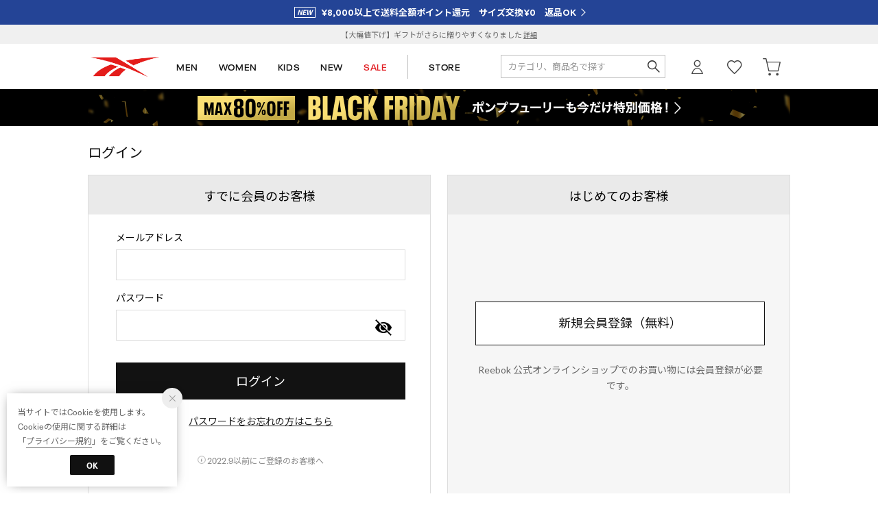

--- FILE ---
content_type: text/css
request_url: https://media.aws.locondo.jp/reebokstatic/common/css/fontNeuePlak.css?rev=219b726e3444087ec538e3b90a8bdf82f795f3f4_1763615115_490102
body_size: 13740
content:
/* fontNeuePlak */
/* 
@font-face {
  font-family: '任意のWEBフォント名';
  src: url('読み込むフォントファイルのパス') format('フォーマット名');
} 
*/
/* 
body{
  
  font-family:'NeuePlakExtended'; //基本
  font-family:'NeuePlak';
    font-family:'NeuePlakText';

  font-family: 'NeuePlakWide'; //キャッチ 800



  font-family: 'NeuePlakNarrow';
  font-family:'NeuePlakCondensed';
    font-family:'NeuePlakCompressed';
} 
*/
/*----------------------------------------------------------------------------
  https://media.aws.locondo.jp/reebokstatic/common/font/
  https://developer.mozilla.org/ja/docs/Web/CSS/@font-face/font-weight
----------------------------------------------------------------------------*/
@font-face {
  font-family: 'NeuePlak';
  font-weight: 100;
  font-display: swap;
  src: url('https://media.aws.locondo.jp/reebokstatic/common/font/NeuePlakThin.otf') format('opentype');
}
@font-face {
  font-family: 'NeuePlak';
  font-weight: 200;
  font-display: swap;
  src: url('https://media.aws.locondo.jp/reebokstatic/common/font/NeuePlakUltraLight.otf') format('opentype');
}
@font-face {
  font-family: 'NeuePlak';
  font-weight: 300;
  font-display: swap;
  src: url('https://media.aws.locondo.jp/reebokstatic/common/font/NeuePlakLight.otf') format('opentype');
}
@font-face {
  font-family: 'NeuePlak';
  font-weight: 400;
  font-display: swap;
  src: url('https://media.aws.locondo.jp/reebokstatic/common/font/NeuePlakRegular.otf') format('opentype');
}
@font-face {
  font-family: 'NeuePlak';
  font-weight: 600;
  font-display: swap;
  src: url('https://media.aws.locondo.jp/reebokstatic/common/font/NeuePlakSemiBold.otf') format('opentype');
}
@font-face {
  font-family: 'NeuePlak';
  font-weight: 700;
  font-display: swap;
  src: url('https://media.aws.locondo.jp/reebokstatic/common/font/NeuePlakBold.otf') format('opentype');
}
@font-face {
  font-family: 'NeuePlak';
  font-weight: 800;
  font-display: swap;
  src: url('https://media.aws.locondo.jp/reebokstatic/common/font/NeuePlakBlack.otf') format('opentype');
}
@font-face {
  font-family: 'NeuePlak';
  font-weight: 900;
  font-display: swap;
  src: url('https://media.aws.locondo.jp/reebokstatic/common/font/NeuePlakExtraBlack.otf') format('opentype');
}

/*----------------------------------------------------------------------------*/


@font-face {
  font-family: 'NeuePlakCompressed';
  font-weight: 100;
  font-display: swap;
  src: url('https://media.aws.locondo.jp/reebokstatic/common/font/NeuePlakCompressedThin.otf') format('opentype');
}
@font-face {
  font-family: 'NeuePlakCompressed';
  font-weight: 200;
  font-display: swap;
  src: url('https://media.aws.locondo.jp/reebokstatic/common/font/NeuePlakCompressedUltraLight.otf') format('opentype');
}
@font-face {
  font-family: 'NeuePlakCompressed';
  font-weight: 300;
  font-display: swap;
  src: url('https://media.aws.locondo.jp/reebokstatic/common/font/NeuePlakCompressedLight.otf') format('opentype');
}
@font-face {
  font-family: 'NeuePlakCompressed';
  font-weight: 400;
  font-display: swap;
  src: url('https://media.aws.locondo.jp/reebokstatic/common/font/NeuePlakCompressedRegular.otf') format('opentype');
}
@font-face {
  font-family: 'NeuePlakCompressed';
  font-weight: 600;
  font-display: swap;
  src: url('https://media.aws.locondo.jp/reebokstatic/common/font/NeuePlakCompressedSemiBold.otf') format('opentype');
}
@font-face {
  font-family: 'NeuePlakCompressed';
  font-weight: 700;
  font-display: swap;
  src: url('https://media.aws.locondo.jp/reebokstatic/common/font/NeuePlakCompressedBold.otf') format('opentype');
}
@font-face {
  font-family: 'NeuePlakCompressed';
  font-weight: 800;
  font-display: swap;
  src: url('https://media.aws.locondo.jp/reebokstatic/common/font/NeuePlakCompressedExtraBlack.otf') format('opentype');
}
@font-face {
  font-family: 'NeuePlakCompressed';
  font-weight: 900;
  font-display: swap;
  src: url('https://media.aws.locondo.jp/reebokstatic/common/font/NeuePlakCompressedBlack.otf') format('opentype');
}



/*----------------------------------------------------------------------------*/


@font-face {
  font-family: 'NeuePlakCondensed';
  font-weight: 100;
  font-display: swap;
  src: url('https://media.aws.locondo.jp/reebokstatic/common/font/NeuePlakCondensedThin.otf') format('opentype');
}
@font-face {
  font-family: 'NeuePlakCondensed';
  font-weight: 200;
  font-display: swap;
  src: url('https://media.aws.locondo.jp/reebokstatic/common/font/NeuePlakCondensedUltraLight.otf') format('opentype');
}
@font-face {
  font-family: 'NeuePlakCondensed';
  font-weight: 300;
  font-display: swap;
  src: url('https://media.aws.locondo.jp/reebokstatic/common/font/NeuePlakCondensedLight.otf') format('opentype');
}
@font-face {
  font-family: 'NeuePlakCondensed';
  font-weight: 400;
  font-display: swap;
  src: url('https://media.aws.locondo.jp/reebokstatic/common/font/NeuePlakCondensedRegular.otf') format('opentype');
}
@font-face {
  font-family: 'NeuePlakCondensed';
  font-weight: 600;
  font-display: swap;
  src: url('https://media.aws.locondo.jp/reebokstatic/common/font/NeuePlakCondensedSemiBold.otf') format('opentype');
}
@font-face {
  font-family: 'NeuePlakCondensed';
  font-weight: 700;
  font-display: swap;
  src: url('https://media.aws.locondo.jp/reebokstatic/common/font/NeuePlakCondensedBold.otf') format('opentype');
}
@font-face {
  font-family: 'NeuePlakCondensed';
  font-weight: 800;
  font-display: swap;
  src: url('https://media.aws.locondo.jp/reebokstatic/common/font/NeuePlakCondensedExtraBlack.otf') format('opentype');
}
@font-face {
  font-family: 'NeuePlakCondensed';
  font-weight: 900;
  font-display: swap;
  src: url('https://media.aws.locondo.jp/reebokstatic/common/font/NeuePlakCondensedBlack.otf') format('opentype');
}


/*----------------------------------------------------------------------------*/


@font-face {
  font-family: 'NeuePlakExtended';
  font-weight: 100;
  font-display: swap;
  descent-override: 50%;
  src: url('https://media.aws.locondo.jp/reebokstatic/common/font/NeuePlakExtendedThin.otf') format('opentype');
}
@font-face {
  font-family: 'NeuePlakExtended';
  font-weight: 200;
  font-display: swap;
  descent-override: 50%;
  src: url('https://media.aws.locondo.jp/reebokstatic/common/font/NeuePlakExtendedUltraLight.otf') format('opentype');
}
@font-face {
  font-family: 'NeuePlakExtended';
  font-weight: 300;
  font-display: swap;
  descent-override: 50%;
  src: url('https://media.aws.locondo.jp/reebokstatic/common/font/NeuePlakExtendedLight.otf') format('opentype');
}
@font-face {
  font-family: 'NeuePlakExtended';
  font-weight: 400;
  font-display: swap;
  descent-override: 50%;
  src: url('https://media.aws.locondo.jp/reebokstatic/common/font/NeuePlakExtendedRegular.otf') format('opentype');
}
@font-face {
  font-family: 'NeuePlakExtended';
  font-weight: 600;
  font-display: swap;
  descent-override: 50%;
  src: url('https://media.aws.locondo.jp/reebokstatic/common/font/NeuePlakExtendedSemiBold.otf') format('opentype');
}
@font-face {
  font-family: 'NeuePlakExtended';
  font-weight: 700;
  font-display: swap;
  descent-override: 50%;
  src: url('https://media.aws.locondo.jp/reebokstatic/common/font/NeuePlakExtendedBold.otf') format('opentype');
}
@font-face {
  font-family: 'NeuePlakExtended';
  font-weight: 800;
  font-display: swap;
  descent-override: 50%;
  src: url('https://media.aws.locondo.jp/reebokstatic/common/font/NeuePlakExtendedExtraBlack.otf') format('opentype');
}
@font-face {
  font-family: 'NeuePlakExtended';
  font-weight: 900;
  font-display: swap;
  descent-override: 50%;
  src: url('https://media.aws.locondo.jp/reebokstatic/common/font/NeuePlakExtendedBlack.otf') format('opentype');
}


/*----------------------------------------------------------------------------*/


@font-face {
  font-family: 'NeuePlakNarrow';
  font-weight: 100;
  font-display: swap;
  descent-override: 50%;
  src: url('https://media.aws.locondo.jp/reebokstatic/common/font/NeuePlakNarrowThin.otf') format('opentype');
}
@font-face {
  font-family: 'NeuePlakNarrow';
  font-weight: 200;
  font-display: swap;
  descent-override: 50%;
  src: url('https://media.aws.locondo.jp/reebokstatic/common/font/NeuePlakNarrowUltraLight.otf') format('opentype');
}
@font-face {
  font-family: 'NeuePlakNarrow';
  font-weight: 300;
  font-display: swap;
  descent-override: 50%;
  src: url('https://media.aws.locondo.jp/reebokstatic/common/font/NeuePlakNarrowLight.otf') format('opentype');
}
@font-face {
  font-family: 'NeuePlakNarrow';
  font-weight: 400;
  font-display: swap;
  descent-override: 50%;
  src: url('https://media.aws.locondo.jp/reebokstatic/common/font/NeuePlakNarrowRegular.otf') format('opentype');
}
@font-face {
  font-family: 'NeuePlakNarrow';
  font-weight: 600;
  font-display: swap;
  descent-override: 50%;
  src: url('https://media.aws.locondo.jp/reebokstatic/common/font/NeuePlakNarrowSemiBold.otf') format('opentype');
}
@font-face {
  font-family: 'NeuePlakNarrow';
  font-weight: 700;
  font-display: swap;
  src: url('https://media.aws.locondo.jp/reebokstatic/common/font/NeuePlakNarrowBold.otf') format('opentype');
}
@font-face {
  font-family: 'NeuePlakNarrow';
  font-weight: 800;
  font-display: swap;
  descent-override: 50%;
  src: url('https://media.aws.locondo.jp/reebokstatic/common/font/NeuePlakNarrowExtraBlack.otf') format('opentype');
}
@font-face {
  font-family: 'NeuePlakNarrow';
  font-weight: 900;
  font-display: swap;
  descent-override: 50%;
  src: url('https://media.aws.locondo.jp/reebokstatic/common/font/NeuePlakNarrowBlack.otf') format('opentype');
}


/*----------------------------------------------------------------------------*/


@font-face {
  font-family: 'NeuePlakText';
  font-weight: 100;
  font-display: swap;
  descent-override: 50%;
  src: url('https://media.aws.locondo.jp/reebokstatic/common/font/NeuePlakTextThin.otf') format('opentype');
}
@font-face {
  font-family: 'NeuePlakText';
  font-weight: 200;
  font-display: swap;
  descent-override: 50%;
  src: url('https://media.aws.locondo.jp/reebokstatic/common/font/NeuePlakTextUltraLight.otf') format('opentype');
}
@font-face {
  font-family: 'NeuePlakText';
  font-weight: 300;
  font-display: swap;
  descent-override: 50%;
  src: url('https://media.aws.locondo.jp/reebokstatic/common/font/NeuePlakTextLight.otf') format('opentype');
}
@font-face {
  font-family: 'NeuePlakText';
  font-weight: 400;
  font-display: swap;
  descent-override: 50%;
  src: url('https://media.aws.locondo.jp/reebokstatic/common/font/NeuePlakTextRegular.otf') format('opentype');
}
@font-face {
  font-family: 'NeuePlakText';
  font-weight: 600;
  font-display: swap;
  descent-override: 50%;
  src: url('https://media.aws.locondo.jp/reebokstatic/common/font/NeuePlakTextSemiBold.otf') format('opentype');
}
@font-face {
  font-family: 'NeuePlakText';
  font-weight: 700;
  font-display: swap;
  descent-override: 50%;
  src: url('https://media.aws.locondo.jp/reebokstatic/common/font/NeuePlakTextBold.otf') format('opentype');
}
@font-face {
  font-family: 'NeuePlakText';
  font-weight: 900;
  font-display: swap;
  descent-override: 50%;
  src: url('https://media.aws.locondo.jp/reebokstatic/common/font/NeuePlakTextBlack.otf') format('opentype');
}




@font-face {
  font-family: 'NeuePlakText';
  font-weight: 100;
  font-style: italic;
  font-display: swap;
  src: url('https://media.aws.locondo.jp/reebokstatic/common/font/NeuePlakTextThin.otf') format('opentype');
}
@font-face {
  font-family: 'NeuePlakText';
  font-weight: 600;
  font-style: italic;
  font-display: swap;
  src: url('https://media.aws.locondo.jp/reebokstatic/common/font/NeuePlakTextSemiBoldItalic.otf') format('opentype');
}
@font-face {
  font-family: 'NeuePlakText';
  font-weight: 700;
  font-style: italic;
  font-display: swap;
  src: url('https://media.aws.locondo.jp/reebokstatic/common/font/NeuePlakTextBoldItalic.otf') format('opentype');
}
@font-face {
  font-family: 'NeuePlakText';
  font-weight: 900;
  font-style: italic;
  font-display: swap;
  src: url('https://media.aws.locondo.jp/reebokstatic/common/font/NeuePlakTextBlackItalic.otf') format('opentype');
}




/*----------------------------------------------------------------------------*/


@font-face {
  font-family: 'NeuePlakWide';
  font-weight: 100;
  font-display: swap;
  src: url('https://media.aws.locondo.jp/reebokstatic/common/font/NeuePlakWideThin.otf') format('opentype');
}
@font-face {
  font-family: 'NeuePlakWide';
  font-weight: 200;
  font-display: swap;
  src: url('https://media.aws.locondo.jp/reebokstatic/common/font/NeuePlakWideUltraLight.otf') format('opentype');
}
@font-face {
  font-family: 'NeuePlakWide';
  font-weight: 300;
  font-display: swap;
  src: url('https://media.aws.locondo.jp/reebokstatic/common/font/NeuePlakWideLight.otf') format('opentype');
}
@font-face {
  font-family: 'NeuePlakWide';
  font-weight: 400;
  font-display: swap;
  src: url('https://media.aws.locondo.jp/reebokstatic/common/font/NeuePlakWideRegular.otf') format('opentype');
}
@font-face {
  font-family: 'NeuePlakWide';
  font-weight: 600;
  font-display: swap;
  src: url('https://media.aws.locondo.jp/reebokstatic/common/font/NeuePlakWideSemiBold.otf') format('opentype');
}
@font-face {
  font-family: 'NeuePlakWide';
  font-weight: 700;
  font-display: swap;
  src: url('https://media.aws.locondo.jp/reebokstatic/common/font/NeuePlakWideBold.otf') format('opentype');
}
@font-face {
  font-family: 'NeuePlakWide';
  font-weight: 800;
  font-display: swap;
  src: url('https://media.aws.locondo.jp/reebokstatic/common/font/NeuePlakWideExtraBlack.otf') format('opentype');
}
@font-face {
  font-family: 'NeuePlakWide';
  font-weight: 900;
  font-display: swap;
  src: url('https://media.aws.locondo.jp/reebokstatic/common/font/NeuePlakWideBlack.otf') format('opentype');
}

--- FILE ---
content_type: text/css
request_url: https://media.aws.locondo.jp/reebokstatic/common/css/pc/reebok_common-style.css?rev=219b726e3444087ec538e3b90a8bdf82f795f3f4_1763615115_490102
body_size: 63115
content:
:root {
  --black: #333;
  --text-light: #666;
  --text-pale: #999;
  --text-dark: #121212;
  --sale: #FF0030 !important;
  --fav: #ff5e74;
}

body {
  font-family: 'NeuePlakText', 'Lexend', 'Noto Sans JP', "ヒラギノ角ゴ ProN", "Hiragino Kaku Gothic ProN", sans-serif;
  color: #121212;
}

/* // 最新のsafari用 */
_::-webkit-full-page-media,
_:future,
:root body {
  font-family: 'Lexend', 'Noto Sans JP', "ヒラギノ角ゴ ProN", "Hiragino Kaku Gothic ProN", sans-serif;
}

/* // 古いsafari用 */
@media screen and (-webkit-min-device-pixel-ratio:0) {
  ::i-block-chrome,
  body {
    font-family: 'Lexend', 'Noto Sans JP', "ヒラギノ角ゴ ProN", "Hiragino Kaku Gothic ProN", sans-serif;
  }
}

#content_banner h2 {
  letter-spacing: 0.15em;
}
.static_contents_title {
  font-size: 24px !important;
  font-weight: bold;
}
#terms p,
#terms ul,
#terms ol,
#terms dl,
.guide_content p,
.guide_content ul,
.guide_content ol,
.guide_content dl {
  line-height: 1.8;
}

/* common-base.css */
a {
  cursor: pointer;
}
form {
  font-family: 'Lato', 'Noto Sans JP', "ヒラギノ角ゴ ProN", "Hiragino Kaku Gothic ProN", sans-serif;
}
#catalog_list {
  font-family: 'NeuePlakText', 'Lexend', 'Noto Sans JP', "ヒラギノ角ゴ ProN", "Hiragino Kaku Gothic ProN", sans-serif;
}
.hero-text h3,
.topics-text-block h3,
.seriesname--en,
.series--since,
.ranking_contents--nav,
.list_trendword,
.newslater-title,
.complete__header--ttl {
  font-family: 'NeuePlakWide', 'Oswald', 'Lexend', 'Lato', 'Noto Sans JP', "ヒラギノ角ゴ ProN", "Hiragino Kaku Gothic ProN", sans-serif;
}


/*----------------------------------------------------------------------------
  Color
----------------------------------------------------------------------------*/
/* common-boem_style.css */
.register a,
.refund_actionFooter a {
  background-color: #121212;
}
.wancoModal_btn {
  color: #E41D18;
  border: 1px solid #E41D18;
}
span.trg-errorMailMsg-remodal {
  color: #E41D18;
  border-bottom: 1px solid #E41D18;
}
button.button {
  background: #121212;
}
.btn-or {
  background: #121212;
  border-color: #121212;
}
.btn-wh {
  color: #E41D18 !important;
  border-color: #E41D18;
}
.page-404 .btnToppage {
  background-color: #121212;
  border: 1px solid #121212;
}
.locondo-checkbox label:hover:before {
  border-right: 2px solid #E41D18;
  border-bottom: 2px solid #E41D18;
}
.locondo-checkbox input[type=checkbox]:checked+label:after {
  background: #E41D1B;
}
.locondo-checkbox.is-checked>label:after {
  background: #E41D18;
}
.wancoModal_btn.wancoModal_btn-login {
  background-color: #121212;
}
.wancoModal_selectCategory_toOrderHistory {
  background-color: #121212;
}
.pagetop {
  position: absolute;
}
.pagetop a {
  background: #244496;
  z-index: 1;
}
#contents_ver4.customer-register-complete .btnToppage {
  background-color: #121212;
  border: 1px solid #121212;
}

/* content-catalog.css */
.catalog_purchase_history-list-btn a {
  border: 1px solid #E41D18;
  color: #E41D18;
}
.breadcrumbs button {
  color: #E41D18;
}
button.favoriteBrand-btn-add span:before,
button.favoriteBrand-btn-del span:before,
button.favoriteBrand-btn-login span:before {
  color: #E41D18;
}
.breadcrumbs button.favoriteBrand-btn-del {
  color: #E41D18;
}
.favoritebrand_alert_container a {
  color: #E41D18;
}
.favoritebrand_alert_btn a {
  background: #121212 url(//media.aws.locondo.jp/contents/img/pc/btn_fav_inner_arrow.png) no-repeat 138px 16px;
}
.muteLoading p a {
  color: #E41D18;
}
#right_content .favoriteBrand-btn button {
  color: #E41D18;
}
#right_content .favoriteBrand-btn button::before {
  color: #E41D18;
}
#right_content .brand_explanation a.more {
  color: #E41D18;
}
#left_navi .noUi-connect,
.search-filter .noUi-connect {
  background: #121212;
}
.FastDelivery input[type=checkbox]:checked+.FastDeliveryLabel+label {
  background: #E41D18;
}
.FastDelivery input[type=checkbox]:checked+.FastDeliveryLabel+label:before {
  border: 1px solid #E41D18;
}
.boxToLogin .heading strong {
  color: #E41D18;
}
.boxToLogin .btn-login a {
  background-color: #121212;
}
.favoriteSimilarities .heading .feedbackTxt {
  color: #121212;
}
.favoriteSimilarities .heading .toMypage {
  color: #fff;
  border: none;
  background: #244496;
}
.filter_returns_btn input {
  color: #E41D18;
  border: 1px solid #E41D18;
}
.filter_offRate_btn input {
  color: #E41D18;
  border: 1px solid #E41D18;
}
.filter_searchWord_btn input {
  color: #E41D18;
  border: 1px solid #E41D18;
}
#left_navi .filter_list.more_brandlist li a.modalLink.brand_select_name,
.search-filter .filter_list.more_brandlist li a.modalLink.brand_select_name {
  color: #E41D18;
}
.fav-brand_list a.btn_fav-brand {
  color: #E41D18;
  border: 1px solid #E41D18;
}
#left_navi .filter_list li a.modalLinkBrand,
.search-filter .filter_list li a.modalLinkBrand {
  color: #E41D18;
}
.no-result-favBrand-head {
  color: #E41D18;
}
.no-result-favBrand-cta a {
  color: #E41D18;
  border: 1px solid #E41D18;
}
.tippy-tooltip .tippy-content a {
  color: #E41D18;
}
.filter_color_btn input {
  color: #E41D18;
  border: 1px solid #E41D18;
}
.select_condition {
  border: 1px solid #121212;
}
.select_condition h3 {
  color: #121212;
}
.detail_condition li label {
  color: #121212;
}
.wrap_filter.MysizeFilter.MysizeFilterOn {
  border: 2px solid #E41D18;
}
.btn_MysizeFilter a.btn_Primary {
  color: #E41D18;
  border: 1px solid #E41D18;
}
.btn_MysizeFilter a.btn_Secondary {
  background: #E41D18;
}
.btn_MysizeFilter a.btn_tertiary:hover {
  border: 1px solid #E41D18;
  color: #E41D18;
}
.register_edit1 .inputBox td input:focus,
.register_edit1 .inputBox td select:focus {
  border-color: #121212;
}
.register_edit1 .ui-state-active,
.register_edit1 .ui-widget-content .ui-state-active,
.register_edit1 .ui-widget-header .ui-state-active,
.register_edit1 a.ui-button:active,
.register_edit1 .ui-button:active,
.register_edit1 .ui-button.ui-state-active:hover {
  background: #121212;
}
.registAgree #terms_message a {
  color: #E41D18;
}
.registAgree-checkbox input[type=checkbox]:checked+label:after {
  background: #E41D18;
}
.registAgree-checkbox.is-checked>label:after {
  background: #E41D18;
}
.modal_terms.remodal .remodal-close_bottom,
.modal_privacy.remodal .remodal-close_bottom {
  border: 1px solid #E41D18;
  color: #E41D18;
}

/* content-waiting.css */
.waiting-detail_wrap .waiting-time-info {
  color: #E41D18;
}
.waiting-detail_wrap .waiting-time-note a {
  color: #E41D18;
}
.waiting-time-note a {
  color: #E41D18;
}
.waiting-detail_wrap .finish-waiting-time-info {
  color: #E41D18;
}

/* content-mypage.css */
#note_phantomOrder{
  display: none !important;
}
.wanco_newMessage {
  border: 1px solid #E41D18;
  background-color: #E41D18;
}
.status_point a strong {
  color: #E41D18 !important;
}
.topSection_btnDeliveryStatus {
  color: #E41D18 !important;
  border: 1px solid #E41D18;
}
#mypage_right_contents .topSection_btnDeliveryStatus a {
  color: #E41D18;
}
.wancoModal.scatchAccount .wancoModal_btnContactUrl {
  background: #121212;
}
.wancoModal_text-cancelElement {
  color: #E41D18;
}
#mypage_right_contents .returnInfoLink a {
  color: #E41D18;
}
#mypage_right_contents .returnInfoLink a:after {
  border-top: 1px solid #E41D18;
  border-right: 1px solid #E41D18;
}
.favorite-list .link-mailmagazine {
  color: #E41D18 !important;
}
.favorite-brand .brand-list .link-brand-edit,
.mypage-mailmagazine .wrap-brand-list .link-brand-edit {
  color: #E41D18 !important;
}
#mypage_right_contents #brand_list_items a:hover {
  color: #E41D18;
}
.favorite-brand .btn-edit {
  color: #E41D18 !important;
}
.btn-or {
  background: #121212;
  border-color: #121212;
}
#mypage_right_contents span.muteBrandName a:hover {
  color: #E41D18;
}
.muteAllClear {
  color: #E41D18;
}
#mypage_right_contents .point_info .mypage_user-point a {
  color: #E41D18;
}
.mypage_main#contents_ver4 .wanco_newMessage {
  color: #E41D18;
  border: 1px solid #E41D18;
}
.mypage_main#contents_ver4 .wanco_newMessage:after {
  border: 1px solid #E41D18;
}
.rev_point_lead strong {
  color: #E41D18;
}
.post_alert_container a {
  color: #E41D18 !important;
  border: 1px solid #E41D18;
}
a.post_alert_btn_next {
  background: #121212;
}
.mypage_review-history .review_info li.buy {
  color: #E41D18;
}
.mypage_review-history .reviews_title_right a {
  color: #E41D18;
  border: 1px solid #E41D18;
}
.mypage_review-history .buy {
  color: #E41D18;
}
.mypage_review-history #link_more_review a {
  color: #E41D18;
}
.wanco_statusIcon-unread {
  background: #121212;
}
.wancoChat_head_openBtn:after {
  border-right: 1px solid #E41D18;
  border-bottom: 1px solid #E41D18;
}
.wancoChat_message_text a {
  color: #E41D18;
}
.wancoChat_message_linkList {
  background: #121212;
}
.favorite_list .favoriteList_item_feedback .buttonToCart a {
  color: #E41D18 !important;
  border: 1px solid #E41D18;
}
.favorite_list .favoriteList_item_feedback .feedbackText {
  color: #19A9A4;
}
.addCart_error .btnToCart a {
  background-color: #121212;
}

/* content-contact.css */
.faq_title h1:before {
  color: #E41D18;
}
.faq_content .question dt {
  color: #E41D18;
}
.faq_content .open {
  color: #E41D18;
}
.faq_content .open dd {
  color: #E41D18;
}
.faq_content .answer div a {
  color: #E41D18;
}
.faq_inquiry ul li:before {
  color: #E41D18;
}

/* content-brand_list.css */
#shop-list a:hover p,
#shop-list a:hover p.shop-name {
  color: #E41D18 !important;
}
.before_login h3 {
  color: #E41D18;
}
.logged_in h3 {
  color: #E41D18;
}
.logged_in input.on {
  border: 1px solid #E41D18;
  color: #E41D18;
}
.brand_alert_container a {
  color: #E41D18;
}
.brand_alert_container .brand_alert_btn a {
  color: #E41D18;
}

/* contetnt-mypage-return.css */
.bank_accounts {
  color: #E41D18;
}
.bank_accounts a {
  background: #121212;
}
.mypageOrange {
  color: #E41D18;
}
.commoditySection.is-active {
  border: 3px solid #E41D18;
}
.commoditySection__info__txt--msg {
  color: #E41D18;
}
.return__method--notice {
  color: #E41D18;
}
#mypage_right_contents .return__contact a {
  color: #E41D18;
}
.completeInfo--btn a {
  background: #121212;
}
#mypage_right_contents .completeInfo h3 {
  color: #E41D18;
}
.completeInfo h4 {
  border: 1px solid #E41D18;
}
.completeInfo h4 span {
  color: #E41D18;
}
.order_return a {
  background: #121212;
  border: 1px solid #121212;
}
.return__method__rawson--notice h3 {
  color: #E41D18 !important;
}
.js-return-tab li .smari-special {
  color: #E41D18;
}
a.blank-link {
  color: #E41D18 !important;
}
.mypage-return-reason .back_link a {
  color: #E41D18 !important;
  border: none !important;
}

/* contetnt-order.css */
.btn-confirm {
  background: #121212;
}
.payment_security a {
  color: #E41D18;
}
.gift_message .processing_message a,
.gift_message .large_delivery_message a {
  color: #E41D18;
}
.address_notice_txt {
  color: #E41D18;
}
.pointback_txt {
  color: #FF4A4A !important;
  font-weight: 600 !important;
  font-family: 'Noto Sans JP', "ヒラギノ角ゴ ProN", "Hiragino Kaku Gothic ProN", sans-serif;
  font-size: 12px !important;
  margin: 0px 18px 15px 8px !important;
  padding: 6px;
  text-align: center;
  letter-spacing: .02em;
  background: #ffeeeb;
}
.total_table .red {
  color: #E41D18;
}
.back_points {
  color: #FF4A4A;
  font-size: 10px !important;
  background: hsl(11deg 100% 96%);
  padding: 3px 5px;
}
.payment_postpay.payment_input_form .notice_sup .linkToGuide {
  color: #E41D18;
}
.complete p a {
  color: #E41D18;
}
#complete .back-to-shopping a {
  border: 1px solid #244496;
  color: #244496;
}
.magaseekMsg a:hover {
  color: #E41D18;
}
.ordernoLink a {
  color: #E41D18;
}
.ordernoLink a:after {
  border-top: 1px solid #E41D18;
  border-right: 1px solid #E41D18;
}
.attentionorder {
  color: #244496;
}
.complete_ttl {
  color: #244496;
}
.cctr-trg a:link,
.cctr-trg a:visited {
  color: #E41D18;
}
.modal-cctr p.cctr_leadTxt a,
.modal-cctr p.cctr_leadTxt a:link {
  color: #244496;
}
.modal-cctr-leadTxt a:link,
.modal-cctr-leadTxt a:visited {
  color: #244496;
}
.cctr-selected-btn a {
  color: #244496;
}
.cctr-selected-btn a:hover {
  box-shadow: 0px 0px 0px 3px #244496 inset;
}
.cctr-selected-btn a:after {
  background: #121212;
}
.cctr-selected-btn h4 {
  color: #244496;
}
.cctr-selected-btn p {
  color: #244496;
}
.store-info.is-active {
  box-shadow: 0px 0px 0px 3px #121212 inset;
}
.store-info.is-active .store_name {
  color: #244496;
}
.store-info.is-active span {
  color: #244496;
}
.result-cctr--search {
  background-color: #121212;
  border: 2px solid #121212;
}

/* content-brand_list.css */
.before_login a {
  background: #121212;
}
input.btn_confirm {
  background: #121212;
  border: 1px solid #121212;
}

/* content-top.css */
.brand_alert_btn a {
  background: #121212 url(//media.aws.locondo.jp/contents/img/pc/btn_fav_inner_arrow.png) no-repeat 138px 16px;
}
.wrapContent a {
  color: #0000;
}
.wrapContent a:hover {
  color: #E41D18;
}
.wrapContent .lc-item a:hover {
  color: inherit;
}
.wrapContent .link_block a {
  color: #E41D18;
}
.wrapContent .rank_subtitle a {
  color: #E41D18;
}
.ranking-block .btn_view a {
  border: 1px solid #E41D18;
}
.fwTop .wrapContent .btn_view a {
  color: #E41D18;
}
.fwTop .wrapContent .btn_view a:after {
  border-color: #E41D18;
}
.section-myBrand .headingSub {
  color: #E41D18;
}
#category_ranking .headingSub {
  color: #E41D18;
}
.section-myBrand .addMybrand a {
  background-color: #121212;
}
.section-myBrand .ranking-btnToMypage a {
  color: #E41D18;
}
.ranking-genderButton .button-item input:checked+label {
  color: #E41D18;
}

/* content-info.css */
#usage_guide h3 {
  border-top: 1px solid #B6B6B5;
}
.guide_content .howToChangeSize_trg,
.guide_content .howToReturn_trg {
  color: #244496;
  background-color: #FAF6E9 !important;
  font-weight: 600;
}
.guide_content .howToChangeSize_trg:after,
.guide_content .howToReturn_trg:after {
  background-color: #244496 !important;
}

/* content-login.css */
.registered_users a {
  color: #E41D18;
}
button#login_btn {
  background-color: #121212;
}
button#new_btn {
  color: #121212 !important;
  border: 1px solid #121212 !important;
}
#is_logout #btn_login a {
  background: #121212;
}
.suggest_searchHistory .indexItemHeading .displayAll {
  color: #E41D18;
}
.legacy_member_info {
  background-color: #FAF6E9 !important;
}
.important_icon {
  color: #fff;
  background-color: #E41D1B !important;
  border-radius: 2px !important;
  padding: 2px 6px !important;
  font-weight: bold;
  font-size: 12px;
  margin-right: 8px;
}
.legacy_member_info a.password-reset {
  background: #244496 !important;
  color: #fff;
  text-decoration: none;
  padding: 6px 10px !important;
  display: inline-block;
  border-radius: 2px !important;
  margin: 4px 0 0 0;
  font-weight: 600;
}

/* content-cart.css */
.new_steplink button {
  background: #121212;
  font-weight: 600;
}
.product-name a:hover {
  color: #E41D18;
}
#cart .notice-free-shipping {
  color: #E41D18;
  background-attachment: #fff;
}
#cart .notice-free-shipping a {
  color: #E41D18;
}
.back_link a {
  color: #888;
  border: 1px solid #888;
}
.new_toreg a {
  border: 1px solid #E41D18;
  color: #E41D18;
}
.splitShipment_cart_date h3 {
  color: #244496;
}
.splitShipment_switcher_nav button.uk-active {
  color: #244496 !important;
}
.splitShipment_cart_date_note .lc-u-text-danger,
.singleShipment_cart_date_note .lc-u-text-danger {
  color: #244496 !important;
}

/* content-review.css */
#review .user_info button {
  color: #E41D18;
}
.confirm_after .review_design span,
.confirm_after .review_quality span,
.confirm_after .review_comfortably span {
  color: #E41D18;
}
#review_btn button.fix {
  border: 1px solid #000;
  color: #000;
}
.confirm_after #review_btn button.button {
  border: 1px solid #000;
}
.about_point {
  color: #E41D18;
}
#review .buttons-set .back-link a {
  color: #121212;
}
.review_edit_conf {
  display: flex;
}

/* content-product.css */
.txt_buyed_item_description a:link,
.txt_buyed_item_description a:visited {
  color: #E41D18;
}
.related_brand dd a:hover,
.delivery_time a:hover,
.fav_result a:hover {
  color: #E41D18;
}
.delivery_date_wrap {
  display: inline-block !important;
  padding: 20px !important;
  background: #FAF6E9;
}
.locondo_bg .insertto {
  color: #E41D18;
}
.locondo_bg .insertto {
  color: #E41D18;
}
.reserve_item {
  color: #E41D18;
}
#delivery_date .free .linkToAbout:hover {
  color: #E41D18;
}
.shopping_cantrol .cartin {
  background-color: #121212;
}
.shopping_cantrol .order .reserve {
  background-color: #121212;
}
.shopping_cantrol .unsalable {
  color: #121212;
  border: 1px solid #121212;
}
.link_return_report a:hover {
  color: #E41D18;
}
.wrap_linkSizeGuide_snsButtons .link_size_guide a:before {
  color: #E41D18;
}
.fav_alert_container a {
  color: #E41D18;
}
.fav_alert_btn a {
  background: #121212 url(//media.aws.locondo.jp/contents/img/pc/btn_fav_inner_arrow.png) no-repeat 138px 16px;
}
.fav_count_txt:before {
  color: #ff5e74;
}
p.fav_info_txt strong {
  color: #ff5e74;
}
#related_product .list-item a:hover p {
  color: #E41D18;
}
.review_info li.buy {
  color: #E41D18;
}
.reviews_title_right a {
  color: #E41D18;
  border: 1px solid #E41D18;
}
#user_reviews .buy {
  color: #E41D18;
}
#link_more_review a {
  color: #E41D18;
}
.post_alert_container a {
  color: #E41D18;
  border: 1px solid #E41D18;
}
a.post_alert_btn_next {
  background: #121212;
}
.btn_view_more a {
  color: #E41D18;
}
.size-report--fix,
.size-report-breakdown--fix:before {
  background: #121212;
}
.product_main .same-commodity a strong {
  color: #E41D18;
}
.favoriteBrand .favoriteBrand-btn button {
  color: #E41D18;
  border: 1px solid #E41D18;
}
.favoriteBrand .favoriteBrand-btn button .icon-hert-outline:before {
  color: #E41D18;
}
.favoriteBrand-btn .tooltips {
  background: #E41D18;
}
.favoriteBrand-btn .tooltips:after {
  border-top: 12px solid #E41D18;
}
.remodal.favoriteBrand-login-modal .heading a {
  color: #E41D18;
}
.remodal.favoriteBrand-login-modal .btnToLogin {
  background: #121212;
  border: 1px solid #121212;
}
.remodal.favoriteBrand-feedback-modal .btn {
  color: #121212;
  border-bottom: 1px solid #121212;
}
.addCart_feedback .buttonToCart a {
  color: #121212;
  border: 1px solid #121212;
}
.addCart_feedback .feedbackText {
  color: #19A9A4;
}
.addCart_error_message .btnToCart a {
  border: 1px solid #121212;
  background-color: #121212;
}
.note_point,
.js-getPoint {
  color: #FF0030;
}


/*----------------------------------------------------------------------------
  Header
----------------------------------------------------------------------------*/
#nav_container_common .innerWrap {
  position: inherit;
}

/* Header Logo */
#header_top #header_ver5 h1 a {
  box-sizing: border-box;
  display: block;
  margin-left: 4px;
  width: 100px;
  height: 65px;
  text-indent: -9999px;
  background: url(https://media.aws.locondo.jp/reebokstatic/common/img/logo-reebok.png) 0 0 no-repeat;
  background-position: center;
  background-size: 100% auto;

}
.header-nav__list.fc-red {
  color: #E22126 !important;
}
/* .header-nav__list.fc-red>a:hover {
  border-bottom: 2px solid #E22126 !important;
} */
.header-nav__list>a:hover {
  border-bottom: none !important;
}
#user_cart .js-cartCount .inner,
#user_login .js-unreadMessageCount .inner {
  background: #E41D1B;
  box-shadow: 0px 5px 10px -5px #E41D1B;
  top: 14px;
  left: 32px;
}
#nav_container_common h1 {
  width: 104px;
}
#nav_container_common {
  background: #fff;
  border-bottom: none;
  border-bottom: 1px solid #121212;
}
.search_box {
  width: 240px;
}
.search_box .form-container #searchText {
  background: #fff;
  width: 240px;
  border: 1px solid #BFBFBF;
}
.header-nav__list {
  font-family: 'NeuePlakExtended', 'Oswald', 'Lexend', 'Lato', 'Noto Sans JP', "ヒラギノ角ゴ ProN", "Hiragino Kaku Gothic ProN", sans-serif;
  font-size: 12px;
  letter-spacing: .05em;
  color: #121212;
  font-weight: 600;
  padding: 0 15px;
}
.header-nav__list-category {
  padding: 0 15px;
  cursor: pointer;
}
.header-nav__list--store {
  display: flex;
}
.header-nav__list--store:before {
  content: '';
  display: block;
  height: 35px;
  border-left: 1px solid #BFBFBF;
  margin: 15px 30px 15px 0;
}
#nav_user {
  position: relative;
}
.header-nav__list-category>a {
  display: flex;
  align-items: center;
}

.header-nav__list-category>a .uk-icon {
  font-size: 10px;
  color: #BFBFBF;
  transform: scale(.85);
  display: none;
}
.header-nav__list-category:hover>a .uk-icon {
  color: #244496;
}
.header-nav__list>a:hover {
  border-bottom: none !important;
  color: #B6B6B5;
  opacity: 1 !important;
}

.header-nav__list.fc-red>a:hover {
  color: #dd7477;
}

/* ホバー */
.Dropdown .drop {
  visibility: hidden;
  cursor: default;
  position: absolute;
  top: 90%;
  left: 0px;
  box-sizing: border-box;
  z-index: 9999 !important;
  background: #fff;
  text-align: left;
  padding: 40px 20px;
  margin-left: 0;
  border: none;
  width: 100%;
  box-shadow: 0px 10px 10px -15px #777777;
  font-size: 12px;
  font-weight: 400;
  letter-spacing: 0;
  transition: .3s ease;
  opacity: 0;
}
.Dropdown:hover .drop {
  visibility: visible;
  transition-delay: 0.1s;
  -webkit-transition-delay: 0.1s;
  opacity: 1;
  top: 100%;
}
.Dropdown #is_logout.drop,
.Dropdown #is_login.drop {
  box-shadow: 0 5px 12px rgb(0 0 0 / 15%);
}
.drop_inner {
  display: flex;
  width: 1024px;
  margin: 0 auto;
}
.drop_inner_list {
  width: 185px;
  padding-right: 10px;
}
.drop_inner_bnr {
  width: 284px;
  margin-left: auto;
}
#nav_user .menu-item {
  margin-bottom: 20px !important;
}
#nav_user .menu-item a:hover {
  text-underline-offset: 4px
}

/* 23.05イレギュラー プレサマー */
.menu-limitedCoupon a {
  padding: 12px 16px;
  background: #FAF6E9 !important;
  color: #e41d1a;
  font-size: 13px;
  font-weight: bold;
  display: block;
  padding-left: 48px;
  position: relative;
}
.menu-limitedCoupon a:hover {
  color: #f1322f;
}
.menu-limitedCoupon a:before {
  content: "";
  display: block;
  width: 24px;
  height: 24px;
  background-image: url(//media.aws.locondo.jp/_assets/img/both/icon_present.svg);
  background-size: contain;
  background-repeat: no-repeat;
  background-position: center center;
  position: absolute;
  top: 50%;
  left: 16px;
  transform: translateY(-50%);
}
.fc-red {
  color: #E22126 !important;
}
.fc-blue {
  color: #244496 !important;
}

/* ノベルティ抽選 #102670 */
#nav_user .menu-notificationMenu.menu-lottery a {
  background: #FAF6E9;
}
#nav_user .menu-notificationMenu.menu-lottery a:hover {
  opacity: 0.8;
}

.header_info-service {
  font-family: 'Lexend', 'Noto Sans JP', "ヒラギノ角ゴ ProN", "Hiragino Kaku Gothic ProN", sans-serif;
  text-align: center;
  color: #fff;
  background: #244496;
  line-height: 1;
  font-size: 13px;
  padding: 10px;
  font-weight: 600;
}
.header_info-service_link {
  display: flex;
  justify-content: center;
  align-items: center;
}
.header_info-service_link::before {
  content: 'NEW';
  display: inline-block;
  border: 1px solid #fff;
  padding: 2px 4px 2px 3px;
  margin: 0 8px 0 0;
  color: #fff;
  font-size: 10px;
  font-family: 'Noto Sans JP', sans-serif;
  font-style: italic;
  font-weight: 700;
}
.header_info-service_link::after {
  content: '';
  display: inline-block;
  width: 8px;
  height: 8px;
  border-top: 1px solid #fff;
  border-right: 1px solid #fff;
  transform: rotate(45deg);
  margin: 0 0 0 4px;
}
.header_info-service_link:hover {
  opacity: .8;
}
#btn_login {
  padding: 20px;
}
#is_logout #btn_login a {
  height: 42px;
  line-height: 42px;
  font-weight: bold;
}
#btn_regi {
  text-align: center;
}

.Dropdown:hover .drop .drop_inner_list {
  animation-name: fadeDownAnime;
  animation-duration: 1s;
  animation-delay: 0s;
  animation-fill-mode: forwards;
  opacity: 0;
}
.Dropdown:hover .drop .drop_inner_list:nth-of-type(2) {
  animation-delay: .15s;
}
.Dropdown:hover .drop .drop_inner_list:nth-of-type(3) {
  animation-delay: .3s;
}
.Dropdown:hover .drop .drop_inner_list:nth-of-type(4) {
  animation-delay: .45s;
}
.Dropdown:hover .drop .drop_inner_bnr {
  animation-name: fadeDownAnime;
  animation-duration: 1s;
  animation-fill-mode: forwards;
  opacity: 0;
  animation-delay: .6s;
}

@keyframes fadeDownAnime {
  from {
    opacity: 0;
    transform: translateY(-20px);
  }
  to {
    opacity: 1;
    transform: translateY(0);
  }
}
ul.SuggestCommoditiesList li a span img {
  min-width: 44px;
}

#info_box_top {
  border-bottom: 0;
}
.breadcrumbs {
  font-family: 'Lexend', 'Noto Sans JP', "ヒラギノ角ゴ ProN", "Hiragino Kaku Gothic ProN", sans-serif;
}
.iconNotification {
  top: 20px;
  left: 40px;
}


/*----------------------------------------------------------------------------
  Footer
----------------------------------------------------------------------------*/
.footer {
  /* background: url(https://qamedia.aws.locondo.jp/reebokqastatic/common/img/footlogo-reebok.png) no-repeat;
  background-position: bottom 10px left 50%;
  background-size: 90% auto; */
  padding-top: 0;
  padding-bottom: 0;
  border-top: none;
  margin-top: 100px;
}
.footer .footer_box {
  border: none;
  background: #E41D1B;
  width: 100%;
  margin: 0 0;
  padding: 40px 0;
}
.newslater-title {
  font-size: 20px;
  font-weight: 800;
  color: #fff;
}
.footer_box .newslater-text {
  padding: 0px 0;
  font-size: 12px;
  letter-spacing: inherit;
  color: #fff;
}
.footer_box #newslater-form {
  margin-left: 20px;
}
.footer .mail input {
  width: 300px;
  margin: 0;
  border: none;
  background: #fff;
}
.footer .footer_box .button button {
  width: 60px;
  background: #121212;
  font-size: 12px;
  font-weight: 600;
}
.footer__contents {
  margin: 80px auto;
}
.footer__bottomLink li:after {
  background: none;
}

.footer__nav__list.sns .icon-instagram,
.footer__nav__list.sns .icon-youtube,
.footer__nav__list.sns .icon-twitter {
  background: #F2F2F2;
  width: 48px;
  height: 48px;
  display: flex;
  border-radius: 50%;
  align-items: center;
  justify-content: center;
}
.footer_siteinfo {
  color: #777;
  max-width: 760px;
  margin: 30px auto;
  padding: 20px;
  text-align: left;
  line-height: 1.75;
  border: 1px solid #ddd;
  background: rgba(255, 255, 255, .75);
}
.footer__copyright {
  font-size: 12px;
  color: #BFBFBF;
  font-weight: 400;
  line-height: 40px;
  background: #244496;
}

/* メルマガのみ会員フォームの下に注釈 #99451 */
.footer_box #newslater-form .newslater-note {
  color: #fff;
}
.footer_box #newslater-form .newslater-note a[target="_blank"]::after {
  background: #fff;
}


/*----------------------------------------------------------------------------
  Catalog
----------------------------------------------------------------------------*/
.about_category_explanation {
  display: none;
}
.catalogList .product-text .commodityName,
.catalogList .product-text .special_price,
.catalogList .product-text .regular_price {
  text-align: center;
}

/* カラーでまとめるを非表示 (ページャー時) */
/* .config-colortip_list {
  display: none;
} */

.config-colortip_list {
  padding: 0 0 6px 0;
  text-align: center;
}
.catalogList .icon_couponRate,
.catalogList .icon_discountRate,
.catalogList .icon_discountRate_timeSale {
  font-size: 11px !important;
  line-height: 20px !important;
}

.catalogList .product-text .commodityName {
  color:#999 !important;
}
.catalogList .product-text .regular_price,
.catalogList .product-text .special_price {
  font-size: 18px !important;
  line-height: 1;
  letter-spacing: 0 !important;
  font-weight: 400;
}
.special_price .lc-u-text-line-through {
  display: none !important;
}
.icon-favItemAdd {
  bottom: 6px !important;
  background-size: 22px auto !important;
}
.filter_price_btn input,
.filter_size_btn input,
.filter_multi_btn input,
.filter_multi input,
.filter_searchWord_btn input,
.filter_offRate_btn input,
.filter_color_btn input {
  background: #244496 !important;
}
.item-similarities .brand_name {
  display: none;
}

.modal_favItemAdd .item .btnFavItem:before,
.modal_favItemAdd .item .btnFavItem:after {
  background: url(https://media.aws.locondo.jp/_assets/img/both/icon_fav_product_black.png) !important;
  background-size: 30px auto !important;
  background-repeat: no-repeat !important;
  background-position: center top !important;
}
.modal_favItemAdd .item .btnFavItem.true:before,
.modal_favItemAdd .item .btnFavItem.true:after {
  background-position: center bottom !important;
}

/* カタログからOFF率表記隠す */
.catalogList .icon_discountRate,
.catalogList .icon_discountRate_timeSale,
.catalogList .icon_discountRate_secretSale {
  display: none !important;
}

/* ジェンダーコード */
.site_reebok .catalog_gender_M,
.site_reebok .catalog_gender_W,
.site_reebok .catalog_gender_U,
.site_reebok .catalog_gender_C,
.site_reebok .catalog_gender_B {
  text-align: center;
  padding: 6px 0 0 0;
  font-size: 12px;
  font-weight: 500;
  color: #aaa;
  display: block;
}
.catalog_gender_M::before {
  content: 'メンズ';
  display: inline-block;
}
.catalog_gender_W::before {
  content: 'ウィメンズ';
  display: inline-block;
}
.catalog_gender_U::before {
  content: 'ユニセックス';
  display: inline-block;
}
.catalog_gender_C::before {
  content: 'キッズ';
  display: inline-block;
}
.catalog_gender_B::before {
  content: 'ベビー';
  display: inline-block;
}

#left_navi .shoeWidth,
#left_navi .heelHeight,
#left_navi .heelShape,
#left_navi .tipShape,
#left_navi .shaftWidth,
.search-filter .shoeWidth,
.search-filter .heelHeight,
.search-filter .heelShape,
.search-filter .tipShape,
.search-filter .shaftWidth {
  display: none !important;
}
.site_reebok .catalogList .product-icon>li.icon_besthit,
.site_reebok #product_img .item-icons .icon_besthit{
  display: none;
}


/*----------------------------------------------------------------------------
  Commodity
----------------------------------------------------------------------------*/
.shoebox-caution {
  display: none !important;
}
.couponhead {
  display: block;
  font-size: 14px;
  padding: 8px 12px;
  text-align: center;
  background-color: #F42837 !important;
  color: #fff;
  width: auto !important;
  margin-left: 20px;
  margin-bottom: 24px;
}
.note_sizeGuige {
  display: none !important;
}

/* #rev_summary_block,
.rev_catalog_summary_block {
  display: block !important;
  margin-top: 10px !important;
} */

.shopping_cantrol table {
  width: 100% !important;
}
.shopping_cantrol table tr:first-child .fav {
  visibility: hidden;
}
.shopping_cantrol .fav {
  width: 42px !important;
}
#product_detail {
  padding-left: 16px !important;
}
#product_contents .product_thumb li:hover {
  border: none;
}
#product_contents .product_thumb li:hover img {
  opacity: .75;
}
#product_contents .product_thumb_item .popupRelatedStock {
  bottom: 120px;
  background: #f2f2f2;
}
.product_thumb_item .popupRelatedStock:after {
  background: #f2f2f2 !important;
}

#product_detail_header {
  background-color: #fff !important;
  text-align: left !important;
  padding: 0 !important;
}
.shopping_cantrol_wrap {
  background-color: #fff !important;
  padding: 0 !important;
}
#product_detail .price_box .lc-flexBox--center {
  -webkit-box-pack: inherit;
  -webkit-justify-content: inherit;
  justify-content: inherit;
}
#product_detail .commodityName {
  font-size: 20px !important;
  color: #121212 !important;
  font-weight: 600 !important;
  font-family: 'NeuePlakExtended', 'Oswald', 'Lexend', 'Lato', 'Noto Sans JP', "ヒラギノ角ゴ ProN", "Hiragino Kaku Gothic ProN", sans-serif;
}
#price_point .discountedPrice:before {
  display: none !important;
}
.delivery_date_wrap ul {
  margin-bottom: 0 !important;
}
.insertto.primary {
  color: #E41D1B;
}
#product_detail .related_shopLink {
  display: none;
}
#reco_product h2.product-reco,
#reco_topsellers h2.product-reco,
#history_item h2.product-reco,
#concierge-reviews h2.product-concierge_review,
.product_main #recommend__coordinate h2,
.product_main #related_product h3 {
  font-size: 18px;
  color: #121212 !important;
  font-weight: 600 !important;
}
#product_detail_bottom h3,
.product_table h3 {
  color: #121212 !important;
  font-weight: 500 !important;
  font-size: 16px !important;
}
.hasShopStock.shopping_cantrol .size {
  width: 68px !important;
  padding-right: 8px !important;
}
.hasShopStock.shopping_cantrol .stok {
  padding-right: 8px !important;
  width: 75px !important;
  font-size: 12px !important;
}
.shopping_cantrol .cartin span {
  font-weight: 600;
}
.shopping_cantrol .outofstock {
  color: #bbb !important;
  background-color: #eee !important;
  border-radius: 4px !important;
}
.shopping_cantrol .beforeSale {
  color: #bbb !important;
  background-color: #eee !important;
  border-radius: 4px !important;
}
.hasShopStock.shopping_cantrol .storestock .storestock_disable_btn {
  border: 1px solid #eee !important;
  color: #bbb !important;
  background-color: #eee !important;
  border-radius: 4px !important;
  font-size: 12px !important;
  padding: 0 !important;
  margin-left: 10px ! important;
}
.hasShopStock.shopping_cantrol .storestock .trgShowStorestock {
  color: #121212 !important;
  background-color: #fff !important;
  border-radius: 4px !important;
  font-size: 12px !important;
  padding: 0 !important;
  margin-left: 10px ! important;
  font-weight: 400 !important;
  border: 1px solid #121212 !important;
}
.shopStock-modal_headTitle {
  text-align: center !important;
  padding: 0 0 20px 0 !important;
}
.stockShop_MapLink {
  background: #244496 !important;
  color: #fff !important;
  padding: 4px 8px !important;
  border: none !important;
}
.PrefectureWrap {
  border-bottom: 1px solid #ddd;
}
.shopStockProduct_img {
  padding: 0 !important;
}
.shopping_cantrol .fav_regist,
.shopping_cantrol .fav_already {
  width: 32px !important;
  height: 32px !important;
}
.shopping_cantrol .fav_regist:before {
  font-size: 30px !important;
  color: #121212 !important;
}
.shopping_cantrol .fav_regist:hover:before {
  color: #FF5E74 !important;
}
.shopping_cantrol .fav_already:before {
  font-size: 30px !important;
}
.fav_alert_container h4 {
  font-size: 16px !important;
  margin-bottom: 20px !important;
  font-weight: 600;
}
.fav_alert_container a {
  text-underline-offset: 6px;
}

.product_table li a,
.product_table td a {
  padding-bottom: 0 !important;
}
#product_contents #reco_topsellers,
#product_contents #history_item {
  padding-bottom: 0;
}
#imgIndex-modal.remodal {
  border-radius: 0;
}
#reco_product #reco li a .commodity_name {
  margin: 0 !important;
}
.product_detail_reco ul li .old_price {
  display: none;
}
.product_detail_reco span[id^="product-price-"] {
  font-size: 14px !important;
}

#user_reviews h2.product-review {
  margin-bottom: 15px;
  font-size: 18px;
  color: #121212 !important;
  font-weight: 600 !important;
}

.buttonBox {
  background: #244496;
}

/* キャンペーンエリア */
#product_contents #cpn-block {
  width: 1024px;
  font-size: 13px;
  line-height: 1.8;
  padding: 30px;
  background-color: #faf6e9;
  color: #333;
}
#product_contents #cpn-block .cpn-title {
  font-weight: bold;
  font-size: 18px;
  margin-bottom: 20px;
}
#product_contents #cpn-block .cpn-subtitle {
  font-size: 14px;
  margin-bottom: 3px;
}
#product_contents #cpn-block .cpn-text {
  margin-bottom: 1em;
}
#product_contents #cpn-block .cpn-text a {
  text-decoration: underline;
  text-underline-offset: 3px;
}
#product_contents #cpn-block .cpn-text a:hover {
  text-decoration: none;
}
#product_contents #cpn-block small {
  font-size: 12px;
}
#product_contents #cpn-block .cpn-rules {
  margin-bottom: 20px;
  list-style-type: disc;
  padding-left: 20px;
}
#product_contents #cpn-block .cpn-img {
  margin: 20px 0;
  display: flex;
  justify-content: flex-start;
  vertical-align: bottom;
  flex-wrap: wrap;
  gap: 1px;
}
#product_contents #cpn-block .cpn-img img {
  width: 320px;
  max-width: 100%;
}

/* レコメンド */
/* 
#related_product li.list-item .item-price {

}
#product_contents #reco_product li,
#reco_topsellers #category_ranking_list li,
#reco_topsellers #brand_ranking_list li {
} 
*/
#reco_topsellers #category_ranking_list li,
#reco_topsellers #brand_ranking_list li {
  width: calc((100% - 50px)/6);
}
#reco_topsellers #category_ranking_list li:last-of-type,
#reco_topsellers #brand_ranking_list li:last-of-type {
  margin-right: 0;
}
#history_item #history ul li {
  width: calc((100% - 45px)/10);
}

.more-views li {
  width: 64px !important;
  height: 64px !important;
  padding: 0 1px 1px 0;
}
.more-views li img {
  width: 100%;
  height: auto;
}

#user_locondoreviews .review_button_bottom{
  display: none;
}
#locondo_rev_contents_block h2.product-review{
  color: #121212 !important;
  font-weight: 600 !important;
  font-family: 'Noto Sans JP';
}


/* 25.06 個別運用開始 */
.couponInfo-item[data-couponcode="MEMBER250740rb"] .reebok__posCoupon--flag{
  display: none;
}


/*----------------------------------------------------------------------------
  カート オーダー
----------------------------------------------------------------------------*/
.cartStatus.splitcartStatus {
  display: none !important;
}
#cart .lc-u-title {
  font-size: 26px !important;
  font-weight: 600;
}
.cart_list .cart-price .price {
  font-weight: 600 !important;
  letter-spacing: 0 !important;
}
.orderPrice-table .grandTotal th,
.orderPrice-table .grandTotal td {
  font-weight: 700 !important;
  letter-spacing: 0 !important;
}
#cart .lc-u-h2 {
  font-weight: 600;
}

#cart_ranking .lc-row__scrollContent,
#fav .lc-row__scrollContent,
#cartRemind .lc-row__scrollContent {
  width: calc((100% - 15px*6)/7);
}
#cart_ranking .lc-row__scrollContent:last-of-type,
#fav .lc-row__scrollContent:last-of-type,
#cartRemind .lc-row__scrollContent:last-of-type {
  margin-right: 0;
}

#cart_ranking .lc-item__price__old,
#fav .lc-item__price__old,
#cartRemind .lc-item__price__old {
  display: none;
}
#cartRemind .lc-item__commodityName+span {
  font-size: 13px;
  margin-top: 3px;
  display: inline-block;
  color: #121212;
}

.couponContainer {
  background-color: #faf6e9 !important;
}
.couponContainer .text:before {
  width: 1.4em !important;
  height: 1.4em !important;
  line-height: 1.6em !important;
}
#order_confirm .statusBlock {
  width: 700px !important;
}
#order_confirm .resultBlock {
  width: 310px !important;
}
#order_confirm .btn-confirm {
  width: 270px !important;
}
#order_confirm .delivery_date .deliveryMethoddiv,
#order_confirm .delivery_date .deliveryMethoddivdisabled {
  width: 260px !important;
  margin: 0px 0 14px 10px !important;
}
#order_confirm .deliveryAppointedDateDiv,
#order_confirm .deliveryAppointedDatetimeDiv01,
#order_confirm .deliveryAppointedDatetimeDiv02,
#order_confirm .deliveryAppointedDatetimeDiv05 {
  padding-top: 16px !important;
}
.cant_cctr_Txt {
  color: #888 !important;
}
#order_confirm .deliveryMethoddiv label,
#order_confirm .deliveryMethoddivdisabled label {
  width: 210px;
}

/* カート ログアウト状態のボタン */
.additionalItemlink .newregistBtn {
  margin-top: 10px;
}
/* カート ショッピングバッグモーダル */
.remodal.gift_shoppingbagModal{
  padding: 40px;
  border-radius: 0;
}
.gift_shoppingbagModal button.AdditionalItems_remodal-close:before {
  border: 0;
  background-color: transparent;
  font-size: 50px;
  top: 35px;
  right: 30px;
  left: unset;
}
.gift_shoppingbagModal .AdditionalGiftModalLeadText {
  font-size: 22px;
  font-weight: bold;
  line-height: 1.5;
  display: block;
  margin: 0 auto 20px;
}
.gift_shoppingbagModal #AdditionalGift_shoppingbag img {
  width: 100%;
  margin-bottom: 25px;
}
.gift_shoppingbagModal .AdditionalGift_textWrap {
  display: flex;
  justify-content: space-between;
  align-items: flex-start;
  padding-bottom: 25px;
  margin-bottom: 40px;
  margin-top: 20px;
  border-bottom: 1px solid #DEDEDE;
  padding-right: 5px;
  padding-left: 5px;
}
.gift_shoppingbagModal .buttonAddGift .button {
  display: block;
  box-sizing: border-box;
  width: 100%;
  height: 40px;
  line-height: 39px;
  text-align: center;
  font-size: 13px;
  text-decoration: none !important;
  color: #244496 !important;
  border: 1px solid #244496;
  border-radius: 2px;
  padding: 0 30px;
  cursor: pointer;
}
.gift_shoppingbagModal .AdditionalGift_detailText {
  text-align: left;
  font-size: 12px;
  color: #727272;
  padding: 0 5px;
}
.gift_shoppingbagModal .AdditionalGift_giftDetail {
  text-align: left;
  font-size: 14px;
}
.gift_shoppingbagModal .AdditionalGift_giftDetail a {
  color: #244496 !important;
  display: inline-block;
  margin-left: 10px;
  text-underline-offset: 3px;
  text-decoration: underline !important;
}
.gift_shoppingbagModal .AdditionalGift_giftDetail .price {
  font-weight: 700;
  font-size: 15px;
}
.remodal.gift_shoppingbagModal .modal_new_step button {
  width: 260px;
  height: auto;
  display: block;
  line-height: 100%;
  background: none;
  border-radius: 2px;
  border: 0;
  background-color: #333333;
  font-size: 16px;
  color: #fff;
  text-align: center;
  text-indent: 0;
  padding: 18px 0;
}

/*----------------------------------------------------------------------------
  マイページ
----------------------------------------------------------------------------*/
#mypage_right_contents h2 {
  display: flex;
  justify-content: flex-start;
  align-items: center;
}
.mypage_pointinfo_wrap {
  padding: 30px !important;
}
.mypage_pointinfo_wrap .icon-A50-usr-outline {
  display: none !important;
}
.member_rank_RankWrap,
.mypage_pointinfo_pointdetail {
  font-size: 15px;
  line-height: 1.75;
}
.member_rank_RankWrap a,
.mypage_pointinfo_pointdetail a {
  margin-left: 10px !important;
  font-size: 12px !important;
  background: #121212;
  padding: 2px 6px;
  text-decoration: none !important;
  border-radius: 2px;
  color: #fff !important;
  font-weight: 600;
}
.member_rank_RankWrap a:hover,
.mypage_pointinfo_pointdetail a:hover {
  background: #000;
}
.mypage_rank_headline,
.mypage_point_headline {
  color: #B6B6B5;
  display: inline-block;
  font-size: 12px;
  margin-bottom: 10px;
}
.mypage_pointinfo_name {
  font-size: 24px !important;
}
.mypage_pointinfo_name {
  display: flex;
  align-items: center;
}
.reebokonemenbe-badge {
  background: #E41D1B !important;
  color: #fff !important;
  padding: 2px 4px;
  font-size: 10px;
  margin-left: 8px;
  text-decoration: none !important;
  font-weight: 600;
}
.reebokonemenber {
  background: #E41D1B;
  color: #fff;
  padding: 8px 15px;
  font-weight: 700;
  font-size: 13px;
  display: flex;
  align-items: center;
}
.reebokonemenber a {
  margin-left: auto;
  background: #fff;
  padding: 1px 4px;
  color: #E41D1B !important;
  border-radius: 2px;
  text-decoration: none !important;
  font-weight: 600;
  font-size: 11px;
}
.reebokonemenber a:hover {
  opacity: .75;
}
.bnr-ambassadors {
  margin: 60px 0 0 0;
}
#mypage_right_contents .status_point {
  margin: 0 0 16px 0;
}

/* リッチマイページの移植 */
.status_point-review_Wrap {
  display: flex;
  justify-content: space-between;
}

/* ランク */
.locondoClubModal-kuji {
  display: block !important;
}
.mypage_locondoClub {
  background-color: #ddd;
  position: relative;
  text-align: center;
  margin-bottom: 16px;
  padding: 20px;
}
.mypage_locondoClub .innerWrap {
  position: relative;
  z-index: 1;
  opacity: 1;
  animation: drawText 1s ease-in-out;
}
.mypage_locondoClub .heading {
  display: block;
  font-family: 'Gill Sans', sans-serif;
  font-size: 18px;
  font-weight: 500;
  line-height: 1;
  letter-spacing: 0.1rem;
  margin-bottom: 4px;
}
.mypage_locondoClub .currentRank {
  color: #fff;
  display: block;
  font-family: 'Gill Sans', sans-serif;
  font-size: 64px;
  letter-spacing: 0.15rem;
  line-height: 1;
  margin: 0 0 8px 0;
  animation: drawText .8s ease-in-out;
}
.mypage_locondoClub.customerGroup-5 .currentRank {
  color: #dcdce6;
}
.mypage_locondoClub .note {
  color: #222;
  display: inline-block;
  font-size: 13px;
}
.mypage_locondoClub .note .currentRank {
  color: inherit;
  display: inline-block;
  font-size: inherit;
  line-height: 1;
  margin: 0;
}
.mypage_locondoClub .note .currentRank:before {
  display: none;
}
.mypage_locondoClub .note span {
  font-weight: bold;
}

/* ランク */
.mypage_locondoClub {
  background-color: #ddd;
  animation: drawText 1s ease-in-out;
}
.mypage_locondoClub .percentComplete {
  background-color: #aaa;
  position: absolute;
  top: 0;
  left: 0;
  height: 100%;
  animation: draw 1s ease-out;
}
.mypage_locondoClub.customerGroup-5 .percentComplete {
  animation: drawPlatinumBg 1.5s ease-out forwards;
}
.mypage_locondoClub.customerGroup-5 .currentRank:before {
  color: #dcdce6;
}
.mypage_locondoClub.customerGroup-1 {
  background-color: rgba(220, 220, 220, 0.7);
}
.mypage_locondoClub.customerGroup-1 .percentComplete {
  background-color: rgba(220, 220, 220, 0.7);
}
.mypage_locondoClub.customerGroup-2 {
  background-color: rgba(161, 83, 38, 0.7);
}
.mypage_locondoClub.customerGroup-2 .percentComplete {
  background-color: #a15326;
}
.mypage_locondoClub.customerGroup-2 .currentRank,
.mypage_locondoClub.customerGroup-2 .heading,
.mypage_locondoClub.customerGroup-2 .note {
  color: #eee;
}
.mypage_locondoClub.customerGroup-3 {
  background-color: rgb(171, 171, 183, 0.7);
}
.mypage_locondoClub.customerGroup-3 .percentComplete {
  background-color: #ababb7;
}
.mypage_locondoClub.customerGroup-4 {
  background-color: rgb(189, 165, 118, 0.7);
}
.mypage_locondoClub.customerGroup-4 .percentComplete {
  background-color: #bda576;
}
.mypage_locondoClub.customerGroup-5 {
  background-color: #080a0a;
  background-image: url(//media.aws.locondo.jp/contents/img/common/mypage/bg-platinum.jpg);
  background-size: cover;
}
.mypage_locondoClub.customerGroup-5 .percentComplete {
  background-color: #080a0a;
}
.mypage_locondoClub.customerGroup-5 .heading,
.mypage_locondoClub.customerGroup-5 .note {
  color: #dcdce6;
}
.mypage_locondoClub.customerGroup-5 .prefix:after {
  content: '最上級の';
}
.mypage_locondoClub .linkToGuide {
  display: inline-block;
  text-decoration: none !important;
}
.mypage_locondoClub .linkToGuide:hover {
  opacity: 0.7;
}
.mypage_locondoClub .linkToGuide .remodal-btn {
  background-color: #fff;
  color: #222;
  display: inline-block;
  font-size: 0.9em;
  line-height: 1.6em;
  margin-left: 0.3em;
  border-radius: 2px;
  padding: 0 0.5em;
}
.mypage_locondoClub .requiredNextRank,
.mypage_locondoClub .nextRank {
  display: inline-block;
  margin: 0 0.1em;
  opacity: 0;
  animation: drawText .3s ease-in-out 1.5s forwards;
}
.requiredNextRank {
  font-size: 1.2em;
}
@keyframes draw {
  0% {
    width: 0;
  }
}
@keyframes drawText {
  0% {
    opacity: 0;
  }
  100% {
    opacity: 1;
  }
}
@keyframes drawPlatinumBg {
  0% {
    width: 0;
    opacity: 1;
  }
  66% {
    width: 100%;
    opacity: 1;
  }
  100% {
    width: 100%;
    opacity: 0;
  }
}

/* 特典モーダル内 */
.remodal.locondoClubModal {
  min-height: auto;
}
.locondoClubModal-kuji {
  display: none;
}
.remodal.locondoClubModal {
  padding: 0;
}
.remodal.locondoClubModal .locondoClubModal_inner {
  border-radius: 5px;
  padding: 20px 32px 32px;
}
.locondoClubModal .currentRank {
  font-family: 'Gill Sans', sans-serif;
  font-size: 64px;
  font-weight: 400;
  letter-spacing: 0.1rem;
  line-height: 1;
  text-transform: uppercase;
  margin-bottom: 20px;
}
.locondoClubModal-heading {
  background-color: #222;
  color: #fff;
  font-size: 18px;
  line-height: 2.4;
  margin-right: -32px;
  margin-bottom: 16px;
  margin-left: -32px;
}
.locondoClubModal .content-1,
.locondoClubModal .content-2 {
  margin-bottom: 1.6em;
}

/* 現ランク特典：text-1 */
/* 次ランク特典：text-2 */
.locondoClubModal-text .text-1 {
  display: block;
  font-size: 24px;
  font-weight: 600;
  line-height: 1;
  margin-bottom: 8px;
}
.locondoClubModal-text em {
  display: inline-block;
  position: relative;
  font-style: normal;
  font-weight: 600;
  letter-spacing: 0.08rem;
  line-height: 1;
  top: 0.01em;
  margin: 0 0.02em;
}
.locondoClubModal-text .text-1 .discountRate,
.locondoClubModal-text .text-1 .chances {
  font-size: 2.5em;
}
.locondoClubModal-text .text-2 .nextDiscountRate,
.locondoClubModal-text .text-2 .nextChances {
  font-size: 2em;
}
.locondoClubModal-text .text-1 .maxOff,
.locondoClubModal-text .text-2 .nextMaxOff {
  font-size: 1.1em;
}
.locondoClubModal-text .text-1 b {
  display: inline-block;
  font-size: 20px;
  font-weight: 600;
  margin-left: 0.2em;
}
.locondoClubModal-text .text-2 {
  color: #222;
  display: block;
  font-size: 16px;
  font-weight: 600;
  margin-bottom: 24px;
}
.locondoClubModal-text .text-2 b {
  display: inline-block;
  font-size: 16px;
  line-height: 1;
  margin-left: 0.2em;
}
.locondoClubModal-text .text-1 {
  color: #f00;
}

/* 「詳しくはこちら」ボタン */
.locondoClubModal .linkToGuide {
  margin-bottom: 8px;
}
.locondoClubModal .linkToGuide a {
  color: #222;
  display: block;
  font-size: 14px;
  line-height: 3;
  text-decoration: none;
  border: 1px solid #222;
  border-radius: 4px;
}

/* プラチナ会員時のレイアウト */
.locondoClubModal.customerGroup-5 .text-2 {
  display: none;
}
.customerGroup-5 .locondoClubModal-text .text-1 {
  margin-bottom: 16px;
}
.locondoClubModal.customerGroup-5 .linkToGuide {
  margin-top: 24px;
}

/* ランク別の色 */
/* ホワイト */
.locondoClubModal.customerGroup-1 .locondoClubModal_inner {
  background-color: rgba(220, 220, 220, 0.7);
}
.locondoClubModal.customerGroup-1 .currentRank {
  color: #fff;
}
.locondoClubModal.customerGroup-1 .text-1 {
  color: #222;
}
.locondoClubModal.customerGroup-1 .text-2 {
  color: #222;
}
.locondoClubModal.customerGroup-1 .linkToGuide a {
  color: #222;
  border-color: #222;
}

/* ブロンズ */
.locondoClubModal.customerGroup-2 .locondoClubModal_inner {
  background-color: #d46536;
}
.locondoClubModal.customerGroup-2 .currentRank {
  color: #fff;
}
.locondoClubModal.customerGroup-2 .text-1 {
  color: #fff;
}
.locondoClubModal.customerGroup-2 .linkToGuide a {
  color: #222;
  border-color: #222;
}

/* シルバー */
.locondoClubModal.customerGroup-3 .locondoClubModal_inner {
  background-color: #ababb7;
}
.locondoClubModal.customerGroup-3 .currentRank {
  color: #fff;
}

/* ゴールド */
.locondoClubModal.customerGroup-4 .locondoClubModal_inner {
  background-color: #bda576;
}
.locondoClubModal.customerGroup-4 .currentRank {
  color: #fff;
}

/* プラチナ */
.locondoClubModal.customerGroup-5 .locondoClubModal_inner {
  background-color: #131619;
  background-image: url(//media.aws.locondo.jp/contents/img/common/mypage/bg-platinum.jpg);
  background-position: top center;
  background-repeat: no-repeat;
  background-size: cover;
}
.locondoClubModal.customerGroup-5 .currentRank {
  color: #dcdce6;
}
.locondoClubModal.customerGroup-5 .linkToGuide a {
  color: #dcdce6;
  border-color: #dcdce6;
}
.locondoClubModal.customerGroup-5 .locondoClubModal-heading {
  background-color: #000;
  color: #dcdce6;
}
.locondoClubModal .remodal-close {
  color: #fff;
}
.status_point-review_Wrap .heading {
  background-color: #333;
  color: #fff;
  display: inline-block;
  font-size: 11px;
  line-height: 22px;
  vertical-align: middle;
  width: 8em;
  margin-right: 8px;
  border-radius: 1em;
}
.status_point-review_Wrap a {
  text-decoration: none !important;
}
.status_point .note,
.status_review .note {
  color: #666;
  display: inline-block;
  font-size: 12px;
  line-height: 22px;
  vertical-align: middle;
}

#mypage_right_contents h2 {
  font-weight: 500;
}
#mypage_right_contents.favorite-list h2 .user-name {
  font-size: 20px;
}
.mypage_newmessage {
  text-decoration: none !important;
  border: 1px solid #e0e0e0 !important;
  border-radius: 2px !important;
}

/* 23.05イレギュラー プレサマー */
.mypage_newLimitedCoupon {
  text-decoration: none !important;
  border: 1px solid #e0e0e0 !important;
  border-radius: 2px !important;
}
.mypage_newmessage:hover,
.mypage_newLimitedCoupon:hover {
  background-color: #fafafa;
}
.mypage_newLimitedCoupon {
  font-size: 15px;
}
.mypage_newLimitedCoupon small {
  margin-left: 10px;
  color: #666;
}
.mypage_newLimitedCoupon strong {
  color: #E41D18;
}
.mypage_newLimitedCoupon:before {
  content: "";
  display: inline-block;
  width: 26px;
  height: 26px;
  background-image: url(//media.aws.locondo.jp/_assets/img/both/icon_present.svg);
  background-size: contain;
  background-position: center;
  position: absolute;
  top: 50%;
  transform: translateY(-50%);
  margin-left: -30px;
}

/* ノベルティ抽選 #102670 */
.mypage_noveltyDrawing {
  background: #faf6ea;
  color: #121212 !important;
  text-decoration: none !important;
  border-radius: 2px;
  border-color: #e41c1e;
}
.mypage_noveltyDrawing:hover {
  color: #444 !important;
}
.mypage_noveltyDrawing .icon-novelty {
  position: relative;
  padding-left: 28px;
}
.mypage_noveltyDrawing .icon-novelty:before {
  content: '';
  background-image: url(//media.aws.locondo.jp/_assets/img/both/icon_present.svg);
  background-size: contain;
  background-repeat: no-repeat;
  background-position: center center;
  position: absolute;
  top: 50%;
  right: 8px;
  width: 20px;
  height: 20px;
  transform: translateY(-50%);
}
.mypage_noveltyDrawing .red {
  color: #e41c1e;
  font-weight: bold;
}

#mypage_right_contents.mypage-noveltyDrawing .lc-btn {
  color: #fff;
  font-size: 16px;
  line-height: initial;
  text-decoration: none;
  width: 350px;
  height: auto;
  margin: 30px auto 0;
  padding: 15px 0;
}
#mypage_right_contents.mypage-noveltyDrawing .lc-btn--primary {
  background: #121212;
  transition: 0.2s;
}
#mypage_right_contents.mypage-noveltyDrawing .lc-btn--primary:hover {
  opacity: 0.8;
}
#mypage_right_contents.mypage-noveltyDrawing .lc-btn--secondary {
  background: #ddd;
  color: #aaa;
  border: none;
  cursor: initial;
}
.mypage-noveltyDrawing .arw {
  position: relative;
  display: block;
  width: 350px;
  margin: auto;
}
.mypage-noveltyDrawing .arw:after {
  content: '\EA02';
  color: #fff;
  position: absolute;
  right: 15px;
  bottom: 18px;
  font-family: 'lcicon';
}
.noveltyDrawing-wrapper p {
  color: #333;
  font-size: 14px;
}
.noveltyDrawing-wrapper > p {
  margin-bottom: 12px;
}
.noveltyDrawing-wrapper a {
  text-underline-offset: 2px;
}
.noveltyDrawing-wrapper .caution {
  color: #777;
  line-height: 1.7;
  display: block;
}
.noveltyDrawing-contents,
.noveltyDrawing-result {
  width: 700px;
  border: 1px solid #ddd;
  padding: 30px;
}
.noveltyDrawing-contents {
  margin-top: 20px;
}
.noveltyDrawing-contents-inner {
  background: #f5f5f5;
  padding: 30px;
}
.noveltyDrawing-result .red {
  color: #c00;
  display: block;
  text-align: center;
  margin-top: 30px;
}
.noveltyDrawing-win {
  margin-top: 20px;
}
.noveltyDrawing-win p {
  color: #333;
  font-size: 14px;
}
.noveltyDrawing-win .emptyAddress-notice {
  color: #c00;
  font-size: 12px;
  text-align: center;
  margin: 20px 0 -15px;
}
#mypage_right_contents .noveltyDrawing-win .lc-btn.emptyAddress-btn {
  background: #e41c1e;
  font-weight: bold;
}
.noveltyDrawing-commodity {
  background: #f2f2f2;
  display: flex;
  margin-top: 10px;
  padding: 20px;
}
.noveltyDrawing-commodity ul {
  color: #999;
  margin-left: 20px;
}
.noveltyDrawing-commodity li:first-child {
  color: #333;
  font-size: 13px;
  font-weight: bold;
}

.error-msg.novelty-address a {
  font-weight: bold;
  text-underline-offset: 3px;
}


/*----------------------------------------------------------------------------
  購入完了
----------------------------------------------------------------------------*/
.complete__header {
  background: #244496 !important;
  padding: 80px 0 !important;
  margin-top: -20px !important;
}
.complete__header--ttl {
  color: #fff !important;
  font-size: 52px !important;
}
.complete__contents--order {
  background: #FAF6E9 !important;
}
.complete__header--msg {
  margin: 32px auto 0;
  color: #244496 !important;
}
#complete h2.thanksbuy {
  padding-bottom: 0;
}
#checkout-rec .product_detail_reco ul li {
  width: calc((100% - 45px)/10);
  float: none;
  margin-right: 5px;
}
#complete .product_detail_reco ul li .commodity_name {
  width: 100%;
  font-size: 11px;
  color: #888;
  display: inline-block;
  margin: 6px 0 0 0;
}
#complete .product_detail_reco ul li {
  font-size: 13px;
}


/*----------------------------------------------------------------------------
  Guide
----------------------------------------------------------------------------*/
.guide_contents_wrap .inPageNav ul {
  width: 62em !important;
}
.guide_contents_wrap .inPageNav ul li a {
  width: 12em;
}


/*----------------------------------------------------------------------------
  配送料無料ボーダーがない場合は以下styleを使用
----------------------------------------------------------------------------*/
/* .free-shipping_wrap {
  display: none;
} */


/*----------------------------------------------------------------------------
  画像が長方形BOEMの際、以下 style を使用
----------------------------------------------------------------------------*/
/***************** カタログ *****************/
/* #catalog_list .catalogList_item .product-image>img {
  display: block;
  margin-left: -49px;
  width: 344px;
  height: 344px;
  max-width: none;
}
#catalog_list .catalogList_item .product-image {
  overflow: hidden;
} */

/***************** 商品詳細 *****************/
/* #product_contents .product-img-box .product-image img {
  width: 716px;
  height: 716px;
  clip: rect(0px, 614px, 716px, 102px);
  position: absolute;
  display: block;
} */

/* メインイメージ */
/* #product_contents .product-img-box .product-image {
  margin-left: -102px;
}
#product_contents .product-img-box .product-image img {
  width: 716px;
  height: 716px;
  clip: rect(0px, 614px, 716px, 102px);
}
#product_contents .MagicZoomBigImageCont {
  left: 634px !important;
}
#product_contents .MagicZoomBigImageCont img {
  width: 1100px !important;
  height: 1100px !important;
  background: #fff;
} */

/* サムネイル */
/* #product_contents .more-views {
  padding-top: 730px;
}
#product_contents .more-views li img {
  width: 105px;
  margin-left: -15px;
  display: block;
  height: auto;
  max-width: none;
}
#product_contents .more-views li {
  overflow: hidden;
  width: 75px;
  margin-right: 10px;
  margin-bottom: 10px;
  border: 1px solid transparent;
  z-index: 1;
} */

/* 色違い商品 */
/* #different_color_list .product_thumb li img {
  width: 140%;
  margin-left: -20%;
  max-width: none;
} */

/* レコメンド */
/* #product_contents #reco_product li img,
#reco_topsellers #category_ranking_list li img,
#reco_topsellers #brand_ranking_list li img,
#related_product li.list-item img {
  width: 220px;
  margin-left: -30px;
  max-width: none;
  height: auto;
}
#related_product li.list-item {
  width: 160px;
} */

/* 閲覧履歴 */
/* #product_contents #history li img {
  width: 148%;
  margin-left: -24%;
  max-width: none;
} */

/***************** カート *****************/
/* #cart #cartRemind li img,
#cart #cart_ranking li img,
#cart #fav li img {
  width: 148%;
  margin-left: -24%;
  max-width: none;
} */

/* ロコメジャー非表示 */
.wrapLocoMeasure,
.wrap-downloadPdf {
  display: none !important;
}

/* ヘッダー調整 */
#user_favorite,
#user_cart {
  font-size: 0;
}


/* イベント対応 2407*/
.campaign-info-evn.lc-u-displayNone{
  display: block !important;
  margin-top: 2em;
}

/*----------------------------------------------------------------------------
  ログイン
----------------------------------------------------------------------------*/
.wrapErrorMsg .waja_loginErrorMsg,
.page_customer-sendpassword .waja_sendpasswordMsg {
  background-color: #4D4080;
  color: #fff;
  font-size: 13px;
  font-weight: 400;
  line-height: 1.6;
  margin: 0;
  /* border: 1px solid #f00; */
  padding: 1em 1.5em;
}
.wrapErrorMsg .waja_loginErrorMsg .heading,
.page_customer-sendpassword .waja_sendpasswordMsg .heading {
  font-weight: 800;
}


/*----------------------------------------------------------------------------
  mypage 特典(誕生日クーポンを非表示)
----------------------------------------------------------------------------*/
.mypage_locondoClub .linkToGuide {
  display: none !important;
}

/* 商品詳細 セール率を非表示 */
.discountPeriod .makerPrice {
  float: left;
  height: 20px;
  margin-bottom: 0;
  margin-top: 6px;
}
.discountPeriod .makerPrice .makerPrice_label {
  display: none !important;
}
.discountPeriod .price_box .makerPrice::after {
  content: '→';
  margin-right: 8px;
}
#price_point .old_price {
  margin-right: 8px !important;
}
#price_point .discountText {
  display: inline-block;
  margin-right: 0.2em;
  padding: 0 0.6em;
  font-size: 12px;
  line-height: 20px;
  color: #fff;
  background-color: #FF0030;
  position: relative;
  top: -3px;
}

/* セール前価格は非表示 */
.favorite_list .product-text .priceWrap .old_price {
  display: none !important;
}
.special_price .limitedSaleRate_note {
  margin-left: 5px;
  font-size: 12px;
  color: #333;
  vertical-align: middle;
}

/* 商品詳細 暫定対応 クーポン対象が長いとカラム落ちする件 2022.01.10 */
.coupon_box {
  min-width: 470px !important;
}

/* クーポンリストを表示 20230126 */
#mypage_left_navi .submeny-mypage_coupon-list {
  display: block;
}

/* レビュー対応 #97903 */
/* 商品詳細のレビューボタン非表示 */
#product_contents #user_reviews .review_button_bottom {
  display: none;
}
#mypage_left_navi .submeny-mypage_review-list .lc-list__count {
  line-height: 2;
}

/* wanco調整 */
.wancoModal_contents .note.-reebok {
  font-size: 12px;
  line-height: 1.7;
  color: #777;
  padding: 16px 16px 0 16px;
}
#price_point .limitedSaleRate {
  display: none !important;
}
#price_point .limitedSaleRate_note {
  display: inline-block;
  margin-right: 0.2em;
  padding: 0 0.6em;
  font-size: 12px;
  line-height: 20px;
  color: #fff;
  background-color: #FF0030;
  position: relative;
  top: -3px;
}

/* セールoff率は隠す */
.favorite_discount {
  display: none !important;
}


/*----------------------------------------------------------------------------
  mypage 抽選履歴
----------------------------------------------------------------------------*/

.mypage #mypage_right_contents .drawentryHistoryItem .drawEntry_item_cart .buttonToCart{
  color: #E41D18 !important;
  border: 1px solid #E41D18 !important;
}
.mypage #mypage_right_contents .drawentryHistoryItem .drawEntry_item_cart .buttonToCart a{
  color: #E41D18 !important;
}

.mypage #mypage_right_contents .drawentryHistoryItem .drawEntry_item_cart .feedbackText{
  color: #19A9A4;
}

/* トップ アップデート */
#top--history .lc-item__priceDiscount{
  color:inherit;
}
#top--newArrival{
  display:none;
}



/*----------------------------------------------------------------------------
  9.12パリーグ 抽選ページ調整
----------------------------------------------------------------------------*/


#mypage_right_contents.draw-entry .question_answer {
  display: inherit!important;
}

select[name="answers[0].answerValue"] {
  margin-top: 20px !important;
}



--- FILE ---
content_type: application/x-javascript
request_url: https://media.aws.locondo.jp/reebokstatic/common/js/reebok_gnav.js?rev=219b726e3444087ec538e3b90a8bdf82f795f3f4_1763615115_490102
body_size: 767
content:
$(function() {

  var gnav_innner_m_link = 'https://reebok.jp/brand/Reebok?searchGenderCode=M%7CU';
  //https://reebok.jp/search?searchGenderCode=M|U
  var gnav_innner_m_img = 'https://media.aws.locondo.jp/reebokstatic/common/img/gnav_m2404.jpg';

  var gnav_innner_w_link = 'https://reebok.jp/brand/Reebok?searchGenderCode=W%7CU';
  //https://reebok.jp/search?searchGenderCode=W|U
  var gnav_innner_w_img = 'https://media.aws.locondo.jp/reebokstatic/common/img/gnav_w2404.jpg';


  var gnav_innner_m_html = '<a href="' + gnav_innner_m_link + '"><img src="'+ gnav_innner_m_img +'" alt="メンズすべて"></a>';
  var gnav_innner_w_html = '<a href="' + gnav_innner_w_link + '"><img src="'+ gnav_innner_w_img +'" alt="ウィメンズすべて"></a>';

  if($('#gnav_innner_m').length){
    $('#gnav_innner_m').empty().html(gnav_innner_m_html);
  }

  if($('#gnav_innner_w').length){
    $('#gnav_innner_w').empty().html(gnav_innner_w_html);
  }
});

--- FILE ---
content_type: application/x-javascript
request_url: https://media.aws.locondo.jp/reebokstatic/common/js/reebok_pc-common.js?rev=219b726e3444087ec538e3b90a8bdf82f795f3f4_1763615115_490102
body_size: 3317
content:
// 固定ヘッダの高さ
headerHeight = 65;

;
(function ($) {
  $.extend({
    loadTcb: function () {
      $.ajax({
          type: 'GET',
          url: '',
          dataType: 'jsonp',
          cache: false,
          timeout: 3000,
          jsonpCallback: 'jsonCallback'
        })
        .then(function (data) {
          $.embedTcb(data, '#tcb_template', '#hero_image');
        })
        .done(function () {
          $('#hero_image').flexslider({
            animation: 'fade',
            touch: true,
            controlNav: true,
            directionNav: false
          });
        })
    },
    embedTcb: function (data, templateId, targetId) {
      var tcbData = data;
      var templateId = templateId || '#tcb_template';
      var targetId = targetId || '#hero_image';

      var source = $(templateId).html();
      var template = Handlebars.compile(source);
      var html = template(tcbData);

      $(targetId).html(html);
    }
  });
})(jQuery);
//dispatcher
(function () {
  dispatcher('^/$|^/shop/$|^/evol/$', function () {
    $(function () {
      // TCB共通 js
      // $.loadTcb();
    });
  });
  dispatcher('^/shop/preview/tcb$', function () {
    $(function () {
      // プレビュー用データ
      var previewData = {
        tcbRows: [{
          "imgFileUrl": "https://s3-ap-northeast-1.amazonaws.com/cdn.aws.locondo.jp/evol/images/tcb/preview.png"
        }]
      }
      $.embedTcb(previewData, '#tcb_template', '#hero_image');
    });
  });

  function dispatcher(path, func) {
    dispatcher.path_func = dispatcher.path_func || []
    if (func) {
      return dispatcher.path_func.push([path, func]);
    };

    var path_func = dispatcher.path_func;
    for (var i = 0, l = path_func.length; i < l; ++i) {
      var func = path_func[i];
      var match = path.match(func[0]);
      match && func[1](match);
    };
  };
  dispatcher(location.pathname);
})();


$(function(){

  // 商品詳細 商品名から"リーボック REEBOK "
  $('.product_main .commodityName').each(function(){
    var txt= $(this).html();
    $(this).html(txt.replace('リーボック REEBOK ',''));
  });

  // トップ 商品名から"REEBOK "
  $('.container_top_default2_boem .product_name').each(function(){
    var txt= $(this).html();
    $(this).html(txt.replace('REEBOK ',''));
  });

  // カタログ 検索条件 レディース→ウィメンズ表記
  $('.catalog_main .detail_condition').each(function(){
    var txt= $(this).html();
    $(this).html(txt.replace('レディース','ウィメンズ'));
  });
  
  $('body').on('click','#rev_summary_block',function(){
    var position = $('#rev_contents_block').offset().top - 60;
    var speed = 500;
    $("html, body").animate({
      scrollTop: position
    }, speed, "swing");
    return false;
  });

  // ログインページ 旧ユーザーへの案内
  if ( $('.loginPage').length ){
    var html
      = '<a href="/contents/legacy_member_info">'
      + '<i uk-icon="info"></i><span>2022.9以前にご登録のお客様へ</span>'
      + '</a>';
    $('.-js-legacy_member_info').append(html);
  }

  // 抽選ページの案内
  if ( $('.mypage .draw-entry').length ){
    $(".question.freeform label").each(function() {
        let str = $(this).text();
        let result = str.replace(/&lt;br&gt;/g, "<br>");
        $(this).html(result);
    });
  }


});